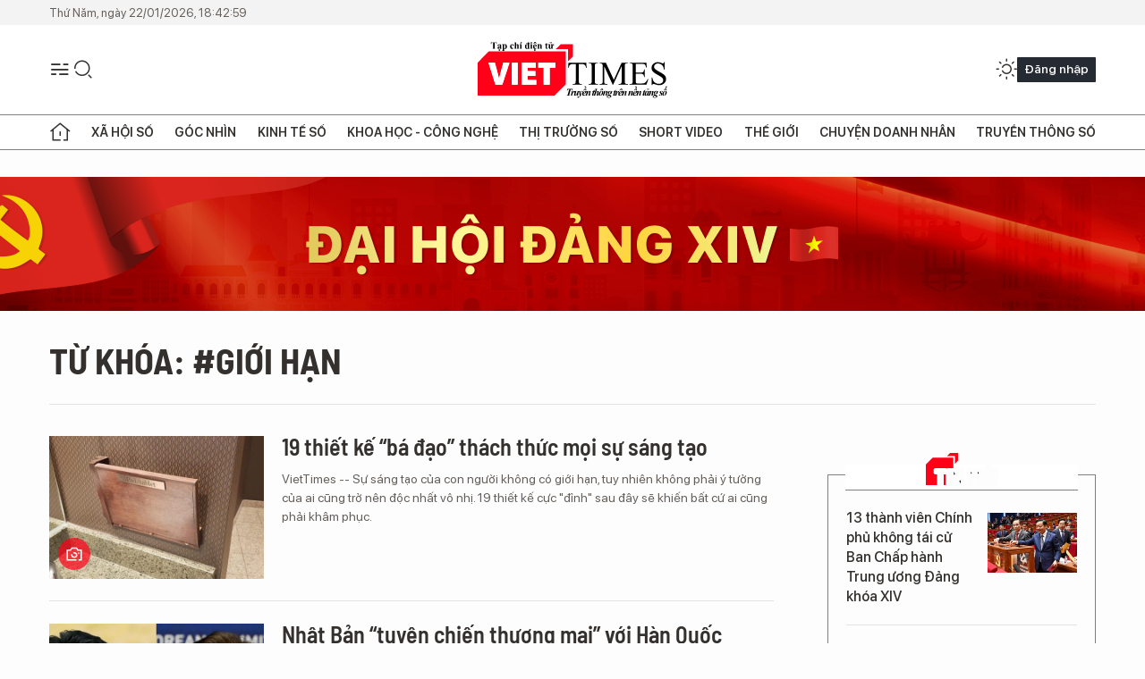

--- FILE ---
content_type: text/html;charset=utf-8
request_url: https://viettimes.vn/gioi-han-tag35703.html
body_size: 16601
content:
<!DOCTYPE html> <html lang="vi"> <head> <title>giới hạn | TẠP CHÍ ĐIỆN TỬ VIETTIMES</title> <meta name="description" content="Tin tức, hình ảnh, video clip MỚI NHẤT về giới hạn đang được dư luận quan tâm, cập nhật tin tuc gioi han 24h trong ngày tại TẠP CHÍ ĐIỆN TỬ VIETTIMES"/> <meta name="keywords" content="giới hạn, tin tuc gioi han, hinh anh gioi han, video clip gioi han"/> <meta name="news_keywords" content="giới hạn, tin tuc gioi han, hinh anh gioi han, video clip gioi han"/> <meta http-equiv="Content-Type" content="text/html; charset=utf-8" /> <meta http-equiv="X-UA-Compatible" content="IE=edge"/> <meta http-equiv="refresh" content="1800" /> <meta name="revisit-after" content="1 days" /> <meta name="viewport" content="width=device-width, initial-scale=1"> <meta http-equiv="content-language" content="vi" /> <meta name="format-detection" content="telephone=no"/> <meta name="format-detection" content="address=no"/> <meta name="apple-mobile-web-app-capable" content="yes"> <meta name="apple-mobile-web-app-status-bar-style" content="black"> <meta name="apple-mobile-web-app-title" content="TẠP CHÍ ĐIỆN TỬ VIETTIMES"/> <meta name="referrer" content="no-referrer-when-downgrade"/> <link rel="shortcut icon" href="https://cdn.viettimes.vn/assets/web/styles/img/favicon.ico" type="image/x-icon" /> <link rel="preconnect" href="https://cdn.viettimes.vn"/> <link rel="dns-prefetch" href="https://cdn.viettimes.vn"/> <link rel="dns-prefetch" href="//www.google-analytics.com" /> <link rel="dns-prefetch" href="//www.googletagmanager.com" /> <link rel="dns-prefetch" href="//stc.za.zaloapp.com" /> <link rel="dns-prefetch" href="//fonts.googleapis.com" /> <script> var cmsConfig = { domainDesktop: 'https://viettimes.vn', domainMobile: 'https://viettimes.vn', domainApi: 'https://api.viettimes.vn', domainStatic: 'https://cdn.viettimes.vn', domainLog: 'https://log.viettimes.vn', googleAnalytics: 'G-9VXR93J6QG', siteId: 0, pageType: 12, objectId: 35703, adsZone: 0, allowAds: true, adsLazy: true, antiAdblock: true, }; var USER_AGENT=window.navigator&&(window.navigator.userAgent||window.navigator.vendor)||window.opera||"",IS_MOBILE=/Android|webOS|iPhone|iPod|BlackBerry|Windows Phone|IEMobile|Mobile Safari|Opera Mini/i.test(USER_AGENT),IS_REDIRECT=!1;function setCookie(e,o,i){var n=new Date,i=(n.setTime(n.getTime()+24*i*60*60*1e3),"expires="+n.toUTCString());document.cookie=e+"="+o+"; "+i+";path=/;"}function getCookie(e){var o=document.cookie.indexOf(e+"="),i=o+e.length+1;return!o&&e!==document.cookie.substring(0,e.length)||-1===o?null:(-1===(e=document.cookie.indexOf(";",i))&&(e=document.cookie.length),unescape(document.cookie.substring(i,e)))}; </script> <meta name="author" content="TẠP CHÍ ĐIỆN TỬ VIETTIMES" /> <meta name="copyright" content="Copyright © 2026 by TẠP CHÍ ĐIỆN TỬ VIETTIMES" /> <meta name="RATING" content="GENERAL" /> <meta name="GENERATOR" content="TẠP CHÍ ĐIỆN TỬ VIETTIMES" /> <meta content="TẠP CHÍ ĐIỆN TỬ VIETTIMES" itemprop="sourceOrganization" name="source"/> <meta content="news" itemprop="genre" name="medium"/> <meta name="robots" content="noarchive, max-image-preview:large, index, follow" /> <meta name="GOOGLEBOT" content="noarchive, max-image-preview:large, index, follow" /> <link rel="canonical" href="https://viettimes.vn/tu-khoa/gioi-han-tag35703.html" /> <meta property="og:site_name" content="TẠP CHÍ ĐIỆN TỬ VIETTIMES"/> <meta property="og:rich_attachment" content="true"/> <meta property="og:type" content="website"/> <meta property="og:url" content="https://viettimes.vn/tu-khoa/gioi-han-tag35703.html"/> <meta property="og:image" content="https://cdn.viettimes.vn/assets/web/styles/img/logo_share.png"/> <meta property="og:image:width" content="1200"/> <meta property="og:image:height" content="630"/> <meta property="og:title" content="giới hạn"/> <meta property="og:description" content="Tin tức, hình ảnh, video clip MỚI NHẤT về giới hạn đang được dư luận quan tâm, cập nhật tin tuc gioi han 24h trong ngày tại TẠP CHÍ ĐIỆN TỬ VIETTIMES"/> <meta name="twitter:card" value="summary"/> <meta name="twitter:url" content="https://viettimes.vn/tu-khoa/gioi-han-tag35703.html"/> <meta name="twitter:title" content="giới hạn"/> <meta name="twitter:description" content="Tin tức, hình ảnh, video clip MỚI NHẤT về giới hạn đang được dư luận quan tâm, cập nhật tin tuc gioi han 24h trong ngày tại TẠP CHÍ ĐIỆN TỬ VIETTIMES"/> <meta name="twitter:image" content="https://cdn.viettimes.vn/assets/web/styles/img/logo_share.png"/> <meta name="twitter:site" content="@TẠP CHÍ ĐIỆN TỬ VIETTIMES"/> <meta name="twitter:creator" content="@TẠP CHÍ ĐIỆN TỬ VIETTIMES"/> <script type="application/ld+json"> { "@context": "http://schema.org", "@type": "Organization", "name": "TẠP CHÍ ĐIỆN TỬ VIETTIMES", "url": "https://viettimes.vn", "logo": "https://cdn.viettimes.vn/assets/web/styles/img/logo.png", "foundingDate": "2016", "founders": [ { "@type": "Person", "name": "Cơ quan của Hội Truyền thông số Việt Nam" } ], "address": [ { "@type": "PostalAddress", "streetAddress": "Hà Nội", "addressLocality": "Hà Nội City", "addressRegion": "Northeast", "postalCode": "100000", "addressCountry": "VNM" } ], "contactPoint": [ { "@type": "ContactPoint", "telephone": "+84-862-774-832", "contactType": "customer service" }, { "@type": "ContactPoint", "telephone": "+84-932-288-166", "contactType": "customer service" } ], "sameAs": [ "https://www.youtube.com/@TapchiVietTimes", "https://web.facebook.com/viettimes.vn/", "https://www.tiktok.com/@viettimes.vn?lang=vi-VN" ] } </script> <script type="application/ld+json"> { "@context" : "https://schema.org", "@type" : "WebSite", "name": "TẠP CHÍ ĐIỆN TỬ VIETTIMES", "url": "https://viettimes.vn", "alternateName" : "Tạp chí điện tử Viettimes, Cơ quan của Hội Truyền thông số Việt Nam", "potentialAction": { "@type": "SearchAction", "target": { "@type": "EntryPoint", "urlTemplate": "https:\/\/viettimes.vn/search/?q={search_term_string}" }, "query-input": "required name=search_term_string" } } </script> <script type="application/ld+json"> { "@context":"http://schema.org", "@type":"BreadcrumbList", "itemListElement":[ { "@type":"ListItem", "position":1, "item":{ "@id":"https://viettimes.vn/tu-khoa/gioi-han-tag35703.html", "name":"giới hạn" } } ] } </script> <link rel="preload" href="https://cdn.viettimes.vn/assets/web/styles/fonts/audio/icomoon.woff" as="font" type="font/woff" crossorigin=""> <link rel="preload" href="https://cdn.viettimes.vn/assets/web/styles/fonts/icomoon/icomoon-12-12-25.woff" as="font" type="font/woff" crossorigin=""> <link rel="preload" href="https://cdn.viettimes.vn/assets/web/styles/fonts/SFProDisplay/SFProDisplay-BlackItalic.woff2" as="font" type="font/woff2" crossorigin=""> <link rel="preload" href="https://cdn.viettimes.vn/assets/web/styles/fonts/SFProDisplay/SFProDisplay-Bold.woff2" as="font" type="font/woff2" crossorigin=""> <link rel="preload" href="https://cdn.viettimes.vn/assets/web/styles/fonts/SFProDisplay/SFProDisplay-Semibold.woff2" as="font" type="font/woff2" crossorigin=""> <link rel="preload" href="https://cdn.viettimes.vn/assets/web/styles/fonts/SFProDisplay/SFProDisplay-Medium.woff2" as="font" type="font/woff2" crossorigin=""> <link rel="preload" href="https://cdn.viettimes.vn/assets/web/styles/fonts/SFProDisplay/SFProDisplay-Regular.woff2" as="font" type="font/woff2" crossorigin=""> <link rel="preload" href="https://cdn.viettimes.vn/assets/web/styles/fonts/BSC/BarlowSemiCondensed-Bold.woff2" as="font" type="font/woff2" crossorigin=""> <link rel="preload" href="https://cdn.viettimes.vn/assets/web/styles/fonts/BSC/BarlowSemiCondensed-SemiBold.woff2" as="font" type="font/woff2" crossorigin=""> <link rel="preload" href="https://cdn.viettimes.vn/assets/web/styles/fonts/NotoSerif/NotoSerif-Bold.woff2" as="font" type="font/woff2" crossorigin=""> <link rel="preload" href="https://cdn.viettimes.vn/assets/web/styles/fonts/NotoSerif/NotoSerif-Medium.woff2" as="font" type="font/woff2" crossorigin=""> <link rel="preload" href="https://cdn.viettimes.vn/assets/web/styles/fonts/NotoSerif/NotoSerif-Regular.woff2" as="font" type="font/woff2" crossorigin=""> <link rel="preload" href="https://cdn.viettimes.vn/assets/web/styles/fonts/PoppinsZ/PoppinsZ-SemiBold.woff2" as="font" type="font/woff2" crossorigin=""> <link rel="preload" href="https://cdn.viettimes.vn/assets/web/styles/fonts/PoppinsZ/PoppinsZ-Medium.woff2" as="font" type="font/woff2" crossorigin=""> <link rel="preload" href="https://cdn.viettimes.vn/assets/web/styles/fonts/PoppinsZ/PoppinsZ-Regular.woff2" as="font" type="font/woff2" crossorigin=""> <link rel="preload" href="https://cdn.viettimes.vn/assets/web/styles/css/main.min-1.0.32.css" as="style"> <link rel="preload" href="https://cdn.viettimes.vn/assets/web/js/main.min-1.0.31.js" as="script"> <link id="cms-style" rel="stylesheet" href="https://cdn.viettimes.vn/assets/web/styles/css/main.min-1.0.32.css"> <script type="text/javascript"> var _metaOgUrl = 'https://viettimes.vn/tu-khoa/gioi-han-tag35703.html'; var page_title = document.title; var tracked_url = window.location.pathname + window.location.search + window.location.hash; </script> <script async="" src="https://www.googletagmanager.com/gtag/js?id=G-9VXR93J6QG"></script> <script> if(!IS_REDIRECT){ window.dataLayer = window.dataLayer || []; function gtag(){dataLayer.push(arguments);} gtag('js', new Date()); gtag('config', 'G-9VXR93J6QG'); } </script> </head> <body class="tag-page"> <div id="sdaWeb_SdaMasthead" class="rennab banner-top" data-platform="1" data-position="Web_SdaMasthead" style="display:none"> </div> <header class="site-header"> <div class="top-header"> <time class="time" id="today"></time> </div> <div class="grid"> <div class="menu-search"> <i class="ic-menu"></i> <div class="search"> <i class="ic-search"></i> <div class="search-form"> <div class="advance-search"> <input type="text" class="txtsearch" placeholder="Nhập từ khóa cần tìm"> <select id="dlMode" class="select-mode"> <option value="4" selected="">Tìm theo tiêu đề</option> <option value="5">Bài viết</option> <option value="2">Tác giả</option> </select> </div> <button type="button" class="btn btn_search" aria-label="Tìm kiếm"> <i class="ic-search"></i>Tìm kiếm </button> </div> </div> </div> <a class="logo" href="https://viettimes.vn" title="TẠP CHÍ ĐIỆN TỬ VIETTIMES">TẠP CHÍ ĐIỆN TỬ VIETTIMES</a> <div class="hdr-action"> <a href="javascript:void(0);" class="notification" title="Nhận thông báo"> <i class="ic-notification"></i> </a> <a href="javascript:void(0);" class="dark-mode" title="Chế độ tối"> <i class="ic-sun"></i> <i class="ic-moon"></i> </a> <div class="wrap-user user-profile"></div> </div> </div> <ul class="menu"> <li class="main"> <a href="/" class="menu-heading" title="Trang chủ"><i class="ic-home"></i></a> </li> <li class="main" data-id="175"> <a class="menu-heading" href="https://viettimes.vn/xa-hoi-so/" title="Xã hội số">Xã hội số</a> <div class="cate-news loading" data-zone="175"></div> </li> <li class="main" data-id="115"> <a class="menu-heading" href="https://viettimes.vn/goc-nhin-truyen-thong/" title="Góc nhìn">Góc nhìn</a> <div class="cate-news loading" data-zone="115"></div> </li> <li class="main" data-id="3"> <a class="menu-heading" href="https://viettimes.vn/kinh-te-so/" title="Kinh tế số">Kinh tế số</a> <div class="cate-news loading" data-zone="3"></div> </li> <li class="main" data-id="109"> <a class="menu-heading" href="https://viettimes.vn/khoa-hoc-cong-nghe/" title="Khoa học - Công nghệ ">Khoa học - Công nghệ </a> <div class="cate-news loading" data-zone="109"></div> </li> <li class="main" data-id="189"> <a class="menu-heading" href="https://viettimes.vn/thi-truong-so/" title="Thị trường số">Thị trường số</a> <div class="cate-news loading" data-zone="189"></div> </li> <li class="main" data-id="195"> <a class="menu-heading" href="https://viettimes.vn/short/" title="Short Video">Short Video</a> <div class="cate-news loading" data-zone="195"></div> </li> <li class="main" data-id="121"> <a class="menu-heading" href="https://viettimes.vn/the-gioi/" title="Thế giới">Thế giới</a> <div class="cate-news loading" data-zone="121"></div> </li> <li class="main" data-id="38"> <a class="menu-heading" href="https://viettimes.vn/doanh-nghiep-doanh-nhan/" title="Chuyện doanh nhân ">Chuyện doanh nhân </a> <div class="cate-news loading" data-zone="38"></div> </li> <li class="main" data-id="116"> <a class="menu-heading" href="https://viettimes.vn/vdca/" title="Truyền thông số">Truyền thông số</a> <div class="cate-news loading" data-zone="116"></div> </li> </ul> </header> <div class="big-menu-vertical"> <div class="hdr-action"> <i class="ic-close">close</i> <a href="#" class="notification"> <i class="ic-notification"></i> </a> <a href="#" class="dark-mode hidden"> <i class="ic-sun"></i> <i class="ic-moon"></i> </a> <a href="#" class="btn-modal" data-target="loginModal"> Đăng nhập </a> </div> <ul class="menu"> <li class="main"> <a href="/" class="menu-heading" title="Trang chủ"><i class="ic-home"></i>Trang chủ</a> </li> <li class="main"> <a class="menu-heading" href="https://viettimes.vn/xa-hoi-so/" title="Xã hội số">Xã hội số</a> <i class="ic-chevron-down"></i> <ul class="sub-menu"> <li class="main"> <a href="https://viettimes.vn/xa-hoi-su-kien/" title="Xã hội">Xã hội</a> </li> <li class="main"> <a href="https://viettimes.vn/phap-luat/" title="Pháp luật">Pháp luật</a> </li> <li class="main"> <a href="https://viettimes.vn/xa-hoi/y-te/" title="Y tế">Y tế</a> </li> </ul> </li> <li class="main"> <a class="menu-heading" href="https://viettimes.vn/goc-nhin-truyen-thong/" title="Góc nhìn">Góc nhìn</a> </li> <li class="main"> <a class="menu-heading" href="https://viettimes.vn/kinh-te-so/" title="Kinh tế số">Kinh tế số</a> <i class="ic-chevron-down"></i> <ul class="sub-menu"> <li class="main"> <a href="https://viettimes.vn/bat-dong-san/" title="Bất động sản">Bất động sản</a> </li> <li class="main"> <a href="https://viettimes.vn/kinh-te-du-lieu/du-lieu/" title="Dữ liệu">Dữ liệu</a> </li> <li class="main"> <a href="https://viettimes.vn/kinh-te-du-lieu/quan-tri/" title="Kinh Doanh">Kinh Doanh</a> </li> <li class="main"> <a href="https://viettimes.vn/chung-khoan/" title="Chứng khoán">Chứng khoán</a> </li> </ul> </li> <li class="main"> <a class="menu-heading" href="https://viettimes.vn/khoa-hoc-cong-nghe/" title="Khoa học - Công nghệ ">Khoa học - Công nghệ </a> <i class="ic-chevron-down"></i> <ul class="sub-menu"> <li class="main"> <a href="https://viettimes.vn/ai/" title="AI">AI</a> </li> <li class="main"> <a href="https://viettimes.vn/cong-nghe/chuyen-doi-so/" title="Chuyển đổi số">Chuyển đổi số</a> </li> <li class="main"> <a href="https://viettimes.vn/ha-tang-so/" title="Hạ tầng số">Hạ tầng số</a> </li> </ul> </li> <li class="main"> <a class="menu-heading" href="https://viettimes.vn/thi-truong-so/" title="Thị trường số">Thị trường số</a> <i class="ic-chevron-down"></i> <ul class="sub-menu"> <li class="main"> <a href="https://viettimes.vn/oto-xe-may/" title="Xe">Xe</a> </li> <li class="main"> <a href="https://viettimes.vn/san-pham-dich-vu/" title="Sản phẩm dịch vụ">Sản phẩm dịch vụ</a> </li> <li class="main"> <a href="https://viettimes.vn/tu-van-tieu-dung/" title="Tư vấn tiêu dùng">Tư vấn tiêu dùng</a> </li> </ul> </li> <li class="main"> <a class="menu-heading" href="https://viettimes.vn/the-gioi/" title="Thế giới">Thế giới</a> <i class="ic-chevron-down"></i> <ul class="sub-menu"> <li class="main"> <a href="https://viettimes.vn/chuyen-la/" title="Chuyện lạ">Chuyện lạ</a> </li> <li class="main"> <a href="https://viettimes.vn/the-gioi/phan-tich/" title="Phân tích">Phân tích</a> </li> <li class="main"> <a href="https://viettimes.vn/cong-nghe-moi/" title="Công nghệ mới">Công nghệ mới</a> </li> </ul> </li> <li class="main"> <a class="menu-heading" href="https://viettimes.vn/doanh-nghiep-doanh-nhan/" title="Chuyện doanh nhân ">Chuyện doanh nhân </a> </li> <li class="main"> <a class="menu-heading" href="https://viettimes.vn/vdca/" title="Truyền thông số">Truyền thông số</a> </li> <li class="main"> <a class="menu-heading" href="https://viettimes.vn/multimedia/" title="Viettimes Media">Viettimes Media</a> <i class="ic-chevron-down"></i> <ul class="sub-menu"> <li class="main"> <a href="https://viettimes.vn/anh/" title="Ảnh">Ảnh</a> </li> <li class="main"> <a href="https://viettimes.vn/video/" title="Video">Video</a> </li> <li class="main"> <a href="https://viettimes.vn/short/" title="Short Video">Short Video</a> </li> <li class="main"> <a href="https://viettimes.vn/emagazine/" title="Emagazine">Emagazine</a> </li> <li class="main"> <a href="https://viettimes.vn/infographic/" title="Infographic">Infographic</a> </li> </ul> </li> </ul> </div> <div class="site-body"> <div id="sdaWeb_SdaAfterMenu" class="rennab " data-platform="1" data-position="Web_SdaAfterMenu" style="display:none"> </div> <div class="container"> <div id="sdaWeb_SdaTop" class="rennab " data-platform="1" data-position="Web_SdaTop" style="display:none"> </div> <div class="breadcrumb"> <h2 class="main"> <a href="https://viettimes.vn/tu-khoa/gioi-han-tag35703.html" title="giới hạn">Từ khóa: #giới hạn</a> </h2> </div> <div class="col"> <div class="main-col content-col"> <div class="timeline content-list" data-source="tag-timeline-35703"> <article class="story" data-id="111063"> <figure class="story__thumb"> <a class="cms-link" href="https://viettimes.vn/19-thiet-ke-ba-dao-thach-thuc-moi-su-sang-tao-post111063.html" title="19 thiết kế “bá đạo” thách thức mọi sự sáng tạo"> <img class="lazyload" src="[data-uri]" data-src="https://cdn.viettimes.vn/images/[base64]/14478260imagecrop480x3021551907753728f4c7f42d8f15646705449484326_382019.jpg.webp" alt="Ảnh: BrightSide"> <noscript><img src="https://cdn.viettimes.vn/images/[base64]/14478260imagecrop480x3021551907753728f4c7f42d8f15646705449484326_382019.jpg.webp" alt="Ảnh: BrightSide" class="image-fallback"></noscript> </a> <i class="ic-type-photo"></i> </figure> <h2 class="story__heading" data-tracking="111063"> <a class="cms-link " href="https://viettimes.vn/19-thiet-ke-ba-dao-thach-thuc-moi-su-sang-tao-post111063.html" title="19 thiết kế “bá đạo” thách thức mọi sự sáng tạo"> 19 thiết kế “bá đạo” thách thức mọi sự sáng tạo </a> </h2> <div class="story__summary "> VietTimes -- Sự sáng tạo của con người không có giới hạn, tuy nhiên không phải ý tưởng của ai cũng trở nên độc nhất vô nhị. 19 thiết kế cực "đỉnh" sau đây sẽ khiến bất cứ ai cũng phải khâm phục. </div> </article> <article class="story" data-id="111030"> <figure class="story__thumb"> <a class="cms-link" href="https://viettimes.vn/nhat-ban-tuyen-chien-thuong-mai-voi-han-quoc-post111030.html" title="Nhật Bản “tuyên chiến thương mại” với Hàn Quốc"> <img class="lazyload" src="[data-uri]" data-src="https://cdn.viettimes.vn/images/4913bdda32fa4768cd86a5fd17b0758fad691177a6bc045df3486226e3db593906e7870838da7b845869d7d087cf01762c8a1236693beb64de0e09845ce24da7b3632953f4540ab661ffc7073b83fdc0/nhat_han__ft368804_282019.jpg.webp" alt="Căng thẳng giữa Nhật Bản và Hàn Quốc đã đẩy hai nước tới sát bờ vực một cuộc chiến thương mại (Ảnh: FT)"> <noscript><img src="https://cdn.viettimes.vn/images/4913bdda32fa4768cd86a5fd17b0758fad691177a6bc045df3486226e3db593906e7870838da7b845869d7d087cf01762c8a1236693beb64de0e09845ce24da7b3632953f4540ab661ffc7073b83fdc0/nhat_han__ft368804_282019.jpg.webp" alt="Căng thẳng giữa Nhật Bản và Hàn Quốc đã đẩy hai nước tới sát bờ vực một cuộc chiến thương mại (Ảnh: FT)" class="image-fallback"></noscript> </a> </figure> <h2 class="story__heading" data-tracking="111030"> <a class="cms-link " href="https://viettimes.vn/nhat-ban-tuyen-chien-thuong-mai-voi-han-quoc-post111030.html" title="Nhật Bản “tuyên chiến thương mại” với Hàn Quốc"> Nhật Bản “tuyên chiến thương mại” với Hàn Quốc </a> </h2> <div class="story__summary "> VietTimes -- Nhật Bản vừa tuyên bố loại bỏ Hàn Quốc ra khỏi danh sách các nước được hưởng ưu đãi trong quá trình xuất khẩu, làm gia tăng tranh chấp thương mại giữa hai nước và đe dọa chuỗi cung ứng toàn cầu đối với mặt hàng smartphone và trang thiết bị điện tử. </div> </article> <article class="story" data-id="110801"> <figure class="story__thumb"> <a class="cms-link" href="https://viettimes.vn/toc-do-tieu-thu-tai-nguyen-chenh-lech-lon-giua-cac-nuoc-post110801.html" title="Tốc độ tiêu thụ tài nguyên chênh lệch lớn giữa các nước"> <img class="lazyload" src="[data-uri]" data-src="https://cdn.viettimes.vn/images/4913bdda32fa4768cd86a5fd17b0758f857c0d92d32bafcc5ea175a556b958813ba147bfad508562e1ea7a34671abf9cc236d057c5f7ec7eefd1152703c18242479d3bc28e8259627ef70183dd41fa82/522ce96482246b7a3235_TQLH.jpg.webp" alt="Ảnh minh họa"> <noscript><img src="https://cdn.viettimes.vn/images/4913bdda32fa4768cd86a5fd17b0758f857c0d92d32bafcc5ea175a556b958813ba147bfad508562e1ea7a34671abf9cc236d057c5f7ec7eefd1152703c18242479d3bc28e8259627ef70183dd41fa82/522ce96482246b7a3235_TQLH.jpg.webp" alt="Ảnh minh họa" class="image-fallback"></noscript> </a> </figure> <h2 class="story__heading" data-tracking="110801"> <a class="cms-link " href="https://viettimes.vn/toc-do-tieu-thu-tai-nguyen-chenh-lech-lon-giua-cac-nuoc-post110801.html" title="Tốc độ tiêu thụ tài nguyên chênh lệch lớn giữa các nước"> Tốc độ tiêu thụ tài nguyên chênh lệch lớn giữa các nước </a> </h2> <div class="story__summary "> Ngày Trái Đất vượt giới hạn năm 2019 là ngày 29/7. Tuy nhiên, ngày này sẽ khác nhau nếu nhân loại tiêu thụ tài nguyên với tốc độ mà người dân các quốc gia dưới đây tiêu thụ. </div> </article> <article class="story" data-id="107856"> <figure class="story__thumb"> <a class="cms-link" href="https://viettimes.vn/20-cong-trinh-kien-truc-tren-the-gioi-ky-la-den-kho-tin-post107856.html" title="20 công trình kiến trúc trên thế giới kỳ lạ đến khó tin"> <img class="lazyload" src="[data-uri]" data-src="https://cdn.viettimes.vn/images/4913bdda32fa4768cd86a5fd17b0758fee524681b019582dcccc67118b5f8764f7f7b3ce0869d90ce6b3483473035c6693f7f370c95d773dc48b1023c87ffa4250e17cd06530fc8aa900beccae3c05ff/image_7111208_2062019.png.webp" alt="Ảnh: BrightSide"> <noscript><img src="https://cdn.viettimes.vn/images/4913bdda32fa4768cd86a5fd17b0758fee524681b019582dcccc67118b5f8764f7f7b3ce0869d90ce6b3483473035c6693f7f370c95d773dc48b1023c87ffa4250e17cd06530fc8aa900beccae3c05ff/image_7111208_2062019.png.webp" alt="Ảnh: BrightSide" class="image-fallback"></noscript> </a> <i class="ic-type-photo"></i> </figure> <h2 class="story__heading" data-tracking="107856"> <a class="cms-link " href="https://viettimes.vn/20-cong-trinh-kien-truc-tren-the-gioi-ky-la-den-kho-tin-post107856.html" title="20 công trình kiến trúc trên thế giới kỳ lạ đến khó tin"> 20 công trình kiến trúc trên thế giới kỳ lạ đến khó tin </a> </h2> <div class="story__summary "> VietTimes -- Sự sáng tạo của con người dường như không có giới hạn, từ việc tạo ra ảo ảnh quang học khổng lồ đến việc thiết kế những tòa nhà thách thức mọi giới hạn của thị giác. Sau đây là 20 công trình "mãn nhãn" khiến mọi người không khỏi kinh ngạc. </div> </article> <div id="sdaWeb_SdaNative1" class="rennab " data-platform="1" data-position="Web_SdaNative1" style="display:none"> </div> <article class="story" data-id="107226"> <figure class="story__thumb"> <a class="cms-link" href="https://viettimes.vn/oneplus-7-pro-sap-tung-ra-phien-ban-gioi-han-post107226.html" title="OnePlus 7 Pro sắp tung ra “phiên bản giới hạn“"> <img class="lazyload" src="[data-uri]" data-src="https://cdn.viettimes.vn/images/[base64]/oneplus_7_pro_limited_edition_is_now_available_dfaj616849_1262019.png.webp" alt="Ảnh minh họa"> <noscript><img src="https://cdn.viettimes.vn/images/[base64]/oneplus_7_pro_limited_edition_is_now_available_dfaj616849_1262019.png.webp" alt="Ảnh minh họa" class="image-fallback"></noscript> </a> </figure> <h2 class="story__heading" data-tracking="107226"> <a class="cms-link " href="https://viettimes.vn/oneplus-7-pro-sap-tung-ra-phien-ban-gioi-han-post107226.html" title="OnePlus 7 Pro sắp tung ra “phiên bản giới hạn“"> OnePlus 7 Pro sắp tung ra “phiên bản giới hạn“ </a> </h2> <div class="story__summary "> OnePlus 7 Pro hiện đã có sẵn phiên bản giới hạn màu vàng hạnh nhân “Almond Joy”. </div> </article> <article class="story" data-id="106243"> <figure class="story__thumb"> <a class="cms-link" href="https://viettimes.vn/apple-tang-gioi-han-ung-dung-tai-bang-3g4g-len-200mb-post106243.html" title="Apple tăng giới hạn ứng dụng tải bằng 3G/4G lên 200MB"> <img class="lazyload" src="[data-uri]" data-src="https://cdn.viettimes.vn/images/4913bdda32fa4768cd86a5fd17b0758f0274652ab6392c5f2b1242b52f348e7643596a3978d0b2585a9a57a26b7f725f2612b935733e3512f8175942bd7189de479d3bc28e8259627ef70183dd41fa82/19461845669755_162019.jpg.webp" alt="Ảnh minh họa"> <noscript><img src="https://cdn.viettimes.vn/images/4913bdda32fa4768cd86a5fd17b0758f0274652ab6392c5f2b1242b52f348e7643596a3978d0b2585a9a57a26b7f725f2612b935733e3512f8175942bd7189de479d3bc28e8259627ef70183dd41fa82/19461845669755_162019.jpg.webp" alt="Ảnh minh họa" class="image-fallback"></noscript> </a> </figure> <h2 class="story__heading" data-tracking="106243"> <a class="cms-link " href="https://viettimes.vn/apple-tang-gioi-han-ung-dung-tai-bang-3g4g-len-200mb-post106243.html" title="Apple tăng giới hạn ứng dụng tải bằng 3G/4G lên 200MB"> Apple tăng giới hạn ứng dụng tải bằng 3G/4G lên 200MB </a> </h2> <div class="story__summary "> Trước đó, Apple giới hạn người dùng iOS với mạng 3G/4G chỉ được tải về ứng dụng nhỏ hơn 150MB. </div> </article> <article class="story" data-id="103095"> <figure class="story__thumb"> <a class="cms-link" href="https://viettimes.vn/tham-quan-noi-mark-zuckerberg-da-nghi-ra-facebook-post103095.html" title="Tham quan nơi Mark Zuckerberg đã &#39;nghĩ ra&#39; Facebook"> <img class="lazyload" src="[data-uri]" data-src="https://cdn.viettimes.vn/images/4913bdda32fa4768cd86a5fd17b0758f857c0d92d32bafcc5ea175a556b9588172554b14584286fb9cd03a5fad43a6cf1e8cc1609f626ad5c90914a6bed002fa479d3bc28e8259627ef70183dd41fa82/574cb9345a75b32bea64_LHKA.jpg.webp" alt="Ảnh minh họa"> <noscript><img src="https://cdn.viettimes.vn/images/4913bdda32fa4768cd86a5fd17b0758f857c0d92d32bafcc5ea175a556b9588172554b14584286fb9cd03a5fad43a6cf1e8cc1609f626ad5c90914a6bed002fa479d3bc28e8259627ef70183dd41fa82/574cb9345a75b32bea64_LHKA.jpg.webp" alt="Ảnh minh họa" class="image-fallback"></noscript> </a> </figure> <h2 class="story__heading" data-tracking="103095"> <a class="cms-link " href="https://viettimes.vn/tham-quan-noi-mark-zuckerberg-da-nghi-ra-facebook-post103095.html" title="Tham quan nơi Mark Zuckerberg đã &#39;nghĩ ra&#39; Facebook"> Tham quan nơi Mark Zuckerberg đã 'nghĩ ra' Facebook </a> </h2> <div class="story__summary "> Năm 2004, Mark Zuckerberg cùng các cộng sự chuyển đến ở tại căn biệt thự 5 phòng ngủ tại Palo Alto, California. Tại đây, họ đã sáng lập ra Facebook. </div> </article> <article class="story" data-id="103079"> <figure class="story__thumb"> <a class="cms-link" href="https://viettimes.vn/ca-phe-of-co-nen-thay-the-xe-may-bang-xe-dien-post103079.html" title="Cà phê OF: Có nên thay thế xe máy bằng xe điện?"> <img class="lazyload" src="[data-uri]" data-src="https://cdn.viettimes.vn/images/4913bdda32fa4768cd86a5fd17b0758f857c0d92d32bafcc5ea175a556b9588153fad574099f990e6a6c164ee20ccace1aed059a1fc82d921477a3219935052b479d3bc28e8259627ef70183dd41fa82/4c10d79334d2dd8c84c3_VEKP.jpg.webp" alt="Ảnh minh họa"> <noscript><img src="https://cdn.viettimes.vn/images/4913bdda32fa4768cd86a5fd17b0758f857c0d92d32bafcc5ea175a556b9588153fad574099f990e6a6c164ee20ccace1aed059a1fc82d921477a3219935052b479d3bc28e8259627ef70183dd41fa82/4c10d79334d2dd8c84c3_VEKP.jpg.webp" alt="Ảnh minh họa" class="image-fallback"></noscript> </a> </figure> <h2 class="story__heading" data-tracking="103079"> <a class="cms-link " href="https://viettimes.vn/ca-phe-of-co-nen-thay-the-xe-may-bang-xe-dien-post103079.html" title="Cà phê OF: Có nên thay thế xe máy bằng xe điện?"> Cà phê OF: Có nên thay thế xe máy bằng xe điện? </a> </h2> <div class="story__summary "> Nếu quản lý tốt, trong ngắn hạn việc thay thế xe máy bằng xe đạp điện, xe máy điện có thể sẽ tốt hơn cho môi trường nhưng không giúp ích gì trong việc giảm ùn tắc. </div> </article> <article class="story" data-id="103005"> <figure class="story__thumb"> <a class="cms-link" href="https://viettimes.vn/7-dau-hieu-canh-bao-khach-san-ban-dinh-dat-se-rat-te-post103005.html" title="7 dấu hiệu cảnh báo khách sạn bạn định đặt sẽ rất tệ"> <img class="lazyload" src="[data-uri]" data-src="https://cdn.viettimes.vn/images/4913bdda32fa4768cd86a5fd17b0758f857c0d92d32bafcc5ea175a556b958811ec2bd9bec2ce263ae014c7eeb2ee3c81ad236a839bbf4620813a910462cdebe479d3bc28e8259627ef70183dd41fa82/8b4a5c74be35576b0e24_FZJZ.jpg.webp" alt="Ảnh minh họa"> <noscript><img src="https://cdn.viettimes.vn/images/4913bdda32fa4768cd86a5fd17b0758f857c0d92d32bafcc5ea175a556b958811ec2bd9bec2ce263ae014c7eeb2ee3c81ad236a839bbf4620813a910462cdebe479d3bc28e8259627ef70183dd41fa82/8b4a5c74be35576b0e24_FZJZ.jpg.webp" alt="Ảnh minh họa" class="image-fallback"></noscript> </a> </figure> <h2 class="story__heading" data-tracking="103005"> <a class="cms-link " href="https://viettimes.vn/7-dau-hieu-canh-bao-khach-san-ban-dinh-dat-se-rat-te-post103005.html" title="7 dấu hiệu cảnh báo khách sạn bạn định đặt sẽ rất tệ"> 7 dấu hiệu cảnh báo khách sạn bạn định đặt sẽ rất tệ </a> </h2> <div class="story__summary "> Trước khi quyết định đặt khách sạn cho kỳ nghỉ, bạn nên chú ý tới những dấu hiệu cảnh báo để tránh gặp phải tình trạng 'rước bực vào người'. </div> </article> <article class="story" data-id="101679"> <figure class="story__thumb"> <a class="cms-link" href="https://viettimes.vn/mark-zuckerberg-internet-can-luat-le-moi-post101679.html" title="Mark Zuckerberg: &#39;Internet cần luật lệ mới&#39;"> <img class="lazyload" src="[data-uri]" data-src="https://cdn.viettimes.vn/images/4913bdda32fa4768cd86a5fd17b0758f857c0d92d32bafcc5ea175a556b9588152c4980a1e2968a725a7bbac9f6b68bc3837e70621a7d3eecfc3fd701f991193479d3bc28e8259627ef70183dd41fa82/8b9ee6f00bb1e2efbba0_STAR.jpg.webp" alt="Ảnh minh họa"> <noscript><img src="https://cdn.viettimes.vn/images/4913bdda32fa4768cd86a5fd17b0758f857c0d92d32bafcc5ea175a556b9588152c4980a1e2968a725a7bbac9f6b68bc3837e70621a7d3eecfc3fd701f991193479d3bc28e8259627ef70183dd41fa82/8b9ee6f00bb1e2efbba0_STAR.jpg.webp" alt="Ảnh minh họa" class="image-fallback"></noscript> </a> </figure> <h2 class="story__heading" data-tracking="101679"> <a class="cms-link " href="https://viettimes.vn/mark-zuckerberg-internet-can-luat-le-moi-post101679.html" title="Mark Zuckerberg: &#39;Internet cần luật lệ mới&#39;"> Mark Zuckerberg: 'Internet cần luật lệ mới' </a> </h2> <div class="story__summary "> Theo ông Mark Zuckerberg, chúng ta cần cập nhật luật pháp, cải thiện 4 vấn đề để thay đổi Internet. </div> </article> <article class="story" data-id="100398"> <figure class="story__thumb"> <a class="cms-link" href="https://viettimes.vn/flickr-trien-khai-an-tu-cho-hang-trieu-buc-anh-ke-tu-hom-nay-post100398.html" title="Flickr triển khai &#39;án tử&#39; cho hàng triệu bức ảnh kể từ hôm nay"> <img class="lazyload" src="[data-uri]" data-src="https://cdn.viettimes.vn/images/4913bdda32fa4768cd86a5fd17b0758f857c0d92d32bafcc5ea175a556b95881034470cc0555f682f6e33dd7593e1062232c892bbfb0e458b875e340ce48ee56479d3bc28e8259627ef70183dd41fa82/0865df8b25cacc9495db_QEQB.jpg.webp" alt="Ảnh minh họa"> <noscript><img src="https://cdn.viettimes.vn/images/4913bdda32fa4768cd86a5fd17b0758f857c0d92d32bafcc5ea175a556b95881034470cc0555f682f6e33dd7593e1062232c892bbfb0e458b875e340ce48ee56479d3bc28e8259627ef70183dd41fa82/0865df8b25cacc9495db_QEQB.jpg.webp" alt="Ảnh minh họa" class="image-fallback"></noscript> </a> </figure> <h2 class="story__heading" data-tracking="100398"> <a class="cms-link " href="https://viettimes.vn/flickr-trien-khai-an-tu-cho-hang-trieu-buc-anh-ke-tu-hom-nay-post100398.html" title="Flickr triển khai &#39;án tử&#39; cho hàng triệu bức ảnh kể từ hôm nay"> Flickr triển khai 'án tử' cho hàng triệu bức ảnh kể từ hôm nay </a> </h2> <div class="story__summary "> Trong ngày 12/3, trang web lưu trữ ảnh Flickr sẽ bắt đầu giới hạn chỉ còn 10GB ảnh hoặc 1.000 ảnh trong tài khoản miễn phí đồng nghĩa với việc hàng triệu tấm ảnh vượt quá dung lượng sẽ bị xóa sạch. </div> </article> <article class="story" data-id="100345"> <figure class="story__thumb"> <a class="cms-link" href="https://viettimes.vn/anh-bat-dau-thu-nghiem-the-ngan-hang-tich-hop-van-tay-post100345.html" title="Anh bắt đầu thử nghiệm thẻ ngân hàng tích hợp vân tay"> <img class="lazyload" src="[data-uri]" data-src="https://cdn.viettimes.vn/images/4913bdda32fa4768cd86a5fd17b0758f857c0d92d32bafcc5ea175a556b95881f4dc5889bc45daea74512b27000c8cd780c9cef7d0ba8e2cc604643e631fe64f479d3bc28e8259627ef70183dd41fa82/2fa14fe7b6a65ff806b7_KBLD.jpg.webp" alt="Ảnh minh họa"> <noscript><img src="https://cdn.viettimes.vn/images/4913bdda32fa4768cd86a5fd17b0758f857c0d92d32bafcc5ea175a556b95881f4dc5889bc45daea74512b27000c8cd780c9cef7d0ba8e2cc604643e631fe64f479d3bc28e8259627ef70183dd41fa82/2fa14fe7b6a65ff806b7_KBLD.jpg.webp" alt="Ảnh minh họa" class="image-fallback"></noscript> </a> </figure> <h2 class="story__heading" data-tracking="100345"> <a class="cms-link " href="https://viettimes.vn/anh-bat-dau-thu-nghiem-the-ngan-hang-tich-hop-van-tay-post100345.html" title="Anh bắt đầu thử nghiệm thẻ ngân hàng tích hợp vân tay"> Anh bắt đầu thử nghiệm thẻ ngân hàng tích hợp vân tay </a> </h2> <div class="story__summary "> Ngân hàng Natwest của Anh đang thử nghiệm sử dụng thẻ thanh toán NFC mới tích hợp công nghệ quét vân tay. </div> </article> <article class="story" data-id="98707"> <figure class="story__thumb"> <a class="cms-link" href="https://viettimes.vn/flickr-gia-han-xoa-thu-vien-anh-nguoi-dung-mien-phi-post98707.html" title="Flickr gia hạn xóa thư viện ảnh người dùng miễn phí"> <img class="lazyload" src="[data-uri]" data-src="https://cdn.viettimes.vn/images/4913bdda32fa4768cd86a5fd17b0758f857c0d92d32bafcc5ea175a556b95881a49661be594ae5dfdead59e944c2b5ab9929bbc0f5d17acbeb9f15720d7e2c54479d3bc28e8259627ef70183dd41fa82/16e42cc6bf8756d90f96_OWEG.jpg.webp" alt="Ảnh minh họa"> <noscript><img src="https://cdn.viettimes.vn/images/4913bdda32fa4768cd86a5fd17b0758f857c0d92d32bafcc5ea175a556b95881a49661be594ae5dfdead59e944c2b5ab9929bbc0f5d17acbeb9f15720d7e2c54479d3bc28e8259627ef70183dd41fa82/16e42cc6bf8756d90f96_OWEG.jpg.webp" alt="Ảnh minh họa" class="image-fallback"></noscript> </a> </figure> <h2 class="story__heading" data-tracking="98707"> <a class="cms-link " href="https://viettimes.vn/flickr-gia-han-xoa-thu-vien-anh-nguoi-dung-mien-phi-post98707.html" title="Flickr gia hạn xóa thư viện ảnh người dùng miễn phí"> Flickr gia hạn xóa thư viện ảnh người dùng miễn phí </a> </h2> <div class="story__summary "> Hồi năm ngoái, Flickr đã thông báo chính sách dịch vụ mới, theo đó yêu cầu người dùng buộc phải chi 50 USD để mua gói Pro, hoặc chỉ được phép giới hạn lưu 1.000 hình ảnh. </div> </article> <div id="sdaWeb_SdaNative2" class="rennab " data-platform="1" data-position="Web_SdaNative2" style="display:none"> </div> <article class="story" data-id="97710"> <figure class="story__thumb"> <a class="cms-link" href="https://viettimes.vn/han-che-lan-truyen-tin-gia-whatsapp-gioi-han-so-lan-truyen-tin-cua-nguoi-dung-post97710.html" title="Hạn chế lan truyền tin giả, WhatsApp giới hạn số lần truyền tin của người dùng"> <img class="lazyload" src="[data-uri]" data-src="https://cdn.viettimes.vn/images/4913bdda32fa4768cd86a5fd17b0758f857c0d92d32bafcc5ea175a556b95881008d3a50b3511a3ff6da3af056304c138c8f50dd50e275d6c71174abe57b25cc479d3bc28e8259627ef70183dd41fa82/3da4f68f52cebb90e2df_HVUL.jpg.webp" alt="Ảnh minh họa"> <noscript><img src="https://cdn.viettimes.vn/images/4913bdda32fa4768cd86a5fd17b0758f857c0d92d32bafcc5ea175a556b95881008d3a50b3511a3ff6da3af056304c138c8f50dd50e275d6c71174abe57b25cc479d3bc28e8259627ef70183dd41fa82/3da4f68f52cebb90e2df_HVUL.jpg.webp" alt="Ảnh minh họa" class="image-fallback"></noscript> </a> </figure> <h2 class="story__heading" data-tracking="97710"> <a class="cms-link " href="https://viettimes.vn/han-che-lan-truyen-tin-gia-whatsapp-gioi-han-so-lan-truyen-tin-cua-nguoi-dung-post97710.html" title="Hạn chế lan truyền tin giả, WhatsApp giới hạn số lần truyền tin của người dùng"> Hạn chế lan truyền tin giả, WhatsApp giới hạn số lần truyền tin của người dùng </a> </h2> <div class="story__summary "> Người dùng WhatsApp sẽ chỉ có thể chuyển tiếp tin nhắn nhiều nhất là 5 lần, công ty nền tảng nhắn tin WhatsApp thuộc sở hữu của Facebook thông báo. </div> </article> <article class="story" data-id="97062"> <figure class="story__thumb"> <a class="cms-link" href="https://viettimes.vn/7-cai-dat-nen-lam-tren-iphone-cua-con-de-de-be-quan-ly-post97062.html" title="7 cài đặt nên làm trên iPhone của con để dễ bề quản lý"> <img class="lazyload" src="[data-uri]" data-src="https://cdn.viettimes.vn/images/4913bdda32fa4768cd86a5fd17b0758f857c0d92d32bafcc5ea175a556b958812f5e8ac8b65762c0b54cfa8ea1f7d2f060eab9a988d25053517659c8d09b02ca479d3bc28e8259627ef70183dd41fa82/4c4e15c5a3844ada1395_WKCW.jpg.webp" alt="Ảnh minh họa"> <noscript><img src="https://cdn.viettimes.vn/images/4913bdda32fa4768cd86a5fd17b0758f857c0d92d32bafcc5ea175a556b958812f5e8ac8b65762c0b54cfa8ea1f7d2f060eab9a988d25053517659c8d09b02ca479d3bc28e8259627ef70183dd41fa82/4c4e15c5a3844ada1395_WKCW.jpg.webp" alt="Ảnh minh họa" class="image-fallback"></noscript> </a> </figure> <h2 class="story__heading" data-tracking="97062"> <a class="cms-link " href="https://viettimes.vn/7-cai-dat-nen-lam-tren-iphone-cua-con-de-de-be-quan-ly-post97062.html" title="7 cài đặt nên làm trên iPhone của con để dễ bề quản lý"> 7 cài đặt nên làm trên iPhone của con để dễ bề quản lý </a> </h2> <div class="story__summary "> Nếu lo lắng con dùng iPhone quá nhiều hay xem nội dung không phù hợp, cha mẹ có thể ngăn chặn thông qua các thiết lập dưới đây. </div> </article> <article class="story" data-id="94118"> <figure class="story__thumb"> <a class="cms-link" href="https://viettimes.vn/facebook-trien-khai-tinh-nang-giup-cai-nghien-facebook-post94118.html" title="Facebook triển khai tính năng giúp… cai nghiện Facebook"> <img class="lazyload" src="[data-uri]" data-src="https://cdn.viettimes.vn/images/4913bdda32fa4768cd86a5fd17b0758f415f0c899fc8d0cf85a71fda9e558a156a7cdf10e07eb547da7c8c5e630e85e59b8fa9c6cf8756b974fefc6d48bd995c/FB_MBRT.jpg.webp" alt="Your Time on Facebook sẽ giúp người dùng quản lý thời gian tốt hơn. ẢNH: FACEBOOK"> <noscript><img src="https://cdn.viettimes.vn/images/4913bdda32fa4768cd86a5fd17b0758f415f0c899fc8d0cf85a71fda9e558a156a7cdf10e07eb547da7c8c5e630e85e59b8fa9c6cf8756b974fefc6d48bd995c/FB_MBRT.jpg.webp" alt="Your Time on Facebook sẽ giúp người dùng quản lý thời gian tốt hơn. ẢNH: FACEBOOK" class="image-fallback"></noscript> </a> </figure> <h2 class="story__heading" data-tracking="94118"> <a class="cms-link " href="https://viettimes.vn/facebook-trien-khai-tinh-nang-giup-cai-nghien-facebook-post94118.html" title="Facebook triển khai tính năng giúp… cai nghiện Facebook"> Facebook triển khai tính năng giúp… cai nghiện Facebook </a> </h2> <div class="story__summary "> Theo Neowin, tính năng mang tên Your Time on Facebook này được Facebook bắt đầu nêu ra cách đây 3 tháng nhằm mục đích giúp người dùng chủ động hơn trong việc kiểm soát thời gian mà mình sử dụng Facebook hằng ngày. </div> </article> <article class="story" data-id="83508"> <figure class="story__thumb"> <a class="cms-link" href="https://viettimes.vn/ngam-triumph-bobber-black-2018-ban-den-mo-tai-ha-noi-post83508.html" title="Ngắm Triumph Bobber black 2018 bản đen mờ tại Hà Nội"> <img class="lazyload" src="[data-uri]" data-src="https://cdn.viettimes.vn/images/4913bdda32fa4768cd86a5fd17b0758f9d9df4eeda711688b13a9769f239d12b7b758431731b15b08a9d1f02d5dffdffa47964057974ab8a65fdffed57e21087/1087274_QCOI.jpg.webp" alt="Ảnh minh họa"> <noscript><img src="https://cdn.viettimes.vn/images/4913bdda32fa4768cd86a5fd17b0758f9d9df4eeda711688b13a9769f239d12b7b758431731b15b08a9d1f02d5dffdffa47964057974ab8a65fdffed57e21087/1087274_QCOI.jpg.webp" alt="Ảnh minh họa" class="image-fallback"></noscript> </a> </figure> <h2 class="story__heading" data-tracking="83508"> <a class="cms-link " href="https://viettimes.vn/ngam-triumph-bobber-black-2018-ban-den-mo-tai-ha-noi-post83508.html" title="Ngắm Triumph Bobber black 2018 bản đen mờ tại Hà Nội"> Ngắm Triumph Bobber black 2018 bản đen mờ tại Hà Nội </a> </h2> <div class="story__summary "> Triumph Bobber Black 2018 trong bài viết nổi bật với nước sơn đen mờ, đi kèm nhiều trang bị đắt giá, hơn hẳn bản thường. </div> </article> <article class="story" data-id="82802"> <figure class="story__thumb"> <a class="cms-link" href="https://viettimes.vn/5-cach-giup-tim-thay-iphone-bi-that-lac-post82802.html" title="5 cách giúp tìm thấy iPhone bị thất lạc"> <img class="lazyload" src="[data-uri]" data-src="https://cdn.viettimes.vn/images/4913bdda32fa4768cd86a5fd17b0758f9d9df4eeda711688b13a9769f239d12bd2ec3119cbccb01fb94ad095c035fe1e3b34facbdff92302300c9992ef14bc04/147750_NVGB.jpg.webp" alt="Ảnh minh họa"> <noscript><img src="https://cdn.viettimes.vn/images/4913bdda32fa4768cd86a5fd17b0758f9d9df4eeda711688b13a9769f239d12bd2ec3119cbccb01fb94ad095c035fe1e3b34facbdff92302300c9992ef14bc04/147750_NVGB.jpg.webp" alt="Ảnh minh họa" class="image-fallback"></noscript> </a> </figure> <h2 class="story__heading" data-tracking="82802"> <a class="cms-link " href="https://viettimes.vn/5-cach-giup-tim-thay-iphone-bi-that-lac-post82802.html" title="5 cách giúp tìm thấy iPhone bị thất lạc"> 5 cách giúp tìm thấy iPhone bị thất lạc </a> </h2> <div class="story__summary "> Nếu bạn tình cờ bị mất (thất lạc) chiếc iPhone, những mẹo này sẽ giúp bạn không chỉ bảo vệ dữ liệu cá nhân mà còn giúp tìm thấy điện thoại của mình. </div> </article> <article class="story" data-id="82374"> <figure class="story__thumb"> <a class="cms-link" href="https://viettimes.vn/cach-gioi-han-thoi-gian-su-dung-iphone-cho-tre-em-post82374.html" title="Cách giới hạn thời gian sử dụng iPhone cho trẻ em"> <img class="lazyload" src="[data-uri]" data-src="https://cdn.viettimes.vn/images/4913bdda32fa4768cd86a5fd17b0758f9d9df4eeda711688b13a9769f239d12bfa0acaa9aaff30fa9b2d765dffac7f298bdb30f38676c0822d40f945c1dbec6b/6170885_HXFW.jpg.webp" alt="Ảnh minh họa"> <noscript><img src="https://cdn.viettimes.vn/images/4913bdda32fa4768cd86a5fd17b0758f9d9df4eeda711688b13a9769f239d12bfa0acaa9aaff30fa9b2d765dffac7f298bdb30f38676c0822d40f945c1dbec6b/6170885_HXFW.jpg.webp" alt="Ảnh minh họa" class="image-fallback"></noscript> </a> </figure> <h2 class="story__heading" data-tracking="82374"> <a class="cms-link " href="https://viettimes.vn/cach-gioi-han-thoi-gian-su-dung-iphone-cho-tre-em-post82374.html" title="Cách giới hạn thời gian sử dụng iPhone cho trẻ em"> Cách giới hạn thời gian sử dụng iPhone cho trẻ em </a> </h2> <div class="story__summary "> Nhiều người thường có thói quen đưa smartphone, tablet cho con trẻ để chúng ngồi yên và rảnh tay làm việc khác. Tuy nhiên, việc này có thể khiến trẻ bị nghiện và ảnh hưởng đến sức khỏe. </div> </article> <article class="story" data-id="81559"> <figure class="story__thumb"> <a class="cms-link" href="https://viettimes.vn/lam-sao-han-che-thoi-gian-con-choi-may-tinh-post81559.html" title="Làm sao hạn chế thời gian con chơi máy tính?"> <img class="lazyload" src="[data-uri]" data-src="https://cdn.viettimes.vn/images/4913bdda32fa4768cd86a5fd17b0758f9d9df4eeda711688b13a9769f239d12ba1873a7d83c15bb3aeae0b921f9a48ac3b34facbdff92302300c9992ef14bc04/255225_DNQV.jpg.webp" alt="Ảnh minh họa"> <noscript><img src="https://cdn.viettimes.vn/images/4913bdda32fa4768cd86a5fd17b0758f9d9df4eeda711688b13a9769f239d12ba1873a7d83c15bb3aeae0b921f9a48ac3b34facbdff92302300c9992ef14bc04/255225_DNQV.jpg.webp" alt="Ảnh minh họa" class="image-fallback"></noscript> </a> </figure> <h2 class="story__heading" data-tracking="81559"> <a class="cms-link " href="https://viettimes.vn/lam-sao-han-che-thoi-gian-con-choi-may-tinh-post81559.html" title="Làm sao hạn chế thời gian con chơi máy tính?"> Làm sao hạn chế thời gian con chơi máy tính? </a> </h2> <div class="story__summary "> Việc giới hạn thời gian sử dụng máy tính sẽ giúp con bạn hạn chế được phần nào việc sử dụng máy tính. </div> </article> </div> <button type="button" class="view-more control__loadmore" data-page="1" data-zone="0" data-type="tag" data-tag="35703" data-phrase="giới hạn"> Xem thêm </button> </div> <div class="sub-col sidebar-right"> <div id="sidebar-top-1"> <div id="sdaWeb_SdaRightHot1" class="rennab " data-platform="1" data-position="Web_SdaRightHot1" style="display:none"> </div> <div class="new-news fyi-position"> <h3 class="box-heading"> <span class="title">Tin mới</span> </h3> <div class="box-content" data-source="latest-news"> <article class="story"> <figure class="story__thumb"> <a class="cms-link" href="https://viettimes.vn/13-thanh-vien-chinh-phu-khong-tai-cu-ban-chap-hanh-trung-uong-dang-khoa-xiv-post194007.html" title="13 thành viên Chính phủ không tái cử Ban Chấp hành Trung ương Đảng khóa XIV"> <img class="lazyload" src="[data-uri]" data-src="https://cdn.viettimes.vn/images/11451041667ebba73dce15e7b83d191357b6362ca906999383efc440ce3f2fb40b60b8ae1de6cae3f501703300b12e51/dsc-2415.jpg.webp" data-srcset="https://cdn.viettimes.vn/images/11451041667ebba73dce15e7b83d191357b6362ca906999383efc440ce3f2fb40b60b8ae1de6cae3f501703300b12e51/dsc-2415.jpg.webp 1x, https://cdn.viettimes.vn/images/e01bd1e6c0c22306e8f5688b107323f657b6362ca906999383efc440ce3f2fb40b60b8ae1de6cae3f501703300b12e51/dsc-2415.jpg.webp 2x" alt="13 thành viên Chính phủ không tái cử Ban Chấp hành Trung ương Đảng khóa XIV"> <noscript><img src="https://cdn.viettimes.vn/images/11451041667ebba73dce15e7b83d191357b6362ca906999383efc440ce3f2fb40b60b8ae1de6cae3f501703300b12e51/dsc-2415.jpg.webp" srcset="https://cdn.viettimes.vn/images/11451041667ebba73dce15e7b83d191357b6362ca906999383efc440ce3f2fb40b60b8ae1de6cae3f501703300b12e51/dsc-2415.jpg.webp 1x, https://cdn.viettimes.vn/images/e01bd1e6c0c22306e8f5688b107323f657b6362ca906999383efc440ce3f2fb40b60b8ae1de6cae3f501703300b12e51/dsc-2415.jpg.webp 2x" alt="13 thành viên Chính phủ không tái cử Ban Chấp hành Trung ương Đảng khóa XIV" class="image-fallback"></noscript> </a> </figure> <h2 class="story__heading" data-tracking="194007"> <a class="cms-link " href="https://viettimes.vn/13-thanh-vien-chinh-phu-khong-tai-cu-ban-chap-hanh-trung-uong-dang-khoa-xiv-post194007.html" title="13 thành viên Chính phủ không tái cử Ban Chấp hành Trung ương Đảng khóa XIV"> 13 thành viên Chính phủ không tái cử Ban Chấp hành Trung ương Đảng khóa XIV </a> </h2> </article> <article class="story"> <figure class="story__thumb"> <a class="cms-link" href="https://viettimes.vn/trung-tuong-tao-duc-thang-dac-cu-uy-vien-trung-uong-dang-khoa-xiv-post194004.html" title="Trung tướng Tào Đức Thắng đắc cử Ủy viên Trung ương Đảng khóa XIV"> <img class="lazyload" src="[data-uri]" data-src="https://cdn.viettimes.vn/images/f03818594b82b5211a8b2844f913238f4719883d17175e86fdbd72812fff0890a7dc7038f08f37631e8e7a28b5b7f57c479d3bc28e8259627ef70183dd41fa82/tao-duc-thang-4505.jpg.webp" data-srcset="https://cdn.viettimes.vn/images/f03818594b82b5211a8b2844f913238f4719883d17175e86fdbd72812fff0890a7dc7038f08f37631e8e7a28b5b7f57c479d3bc28e8259627ef70183dd41fa82/tao-duc-thang-4505.jpg.webp 1x, https://cdn.viettimes.vn/images/29a149360650d9a9944043ae36f746854719883d17175e86fdbd72812fff0890a7dc7038f08f37631e8e7a28b5b7f57c479d3bc28e8259627ef70183dd41fa82/tao-duc-thang-4505.jpg.webp 2x" alt="Trung tướng Tào Đức Thắng."> <noscript><img src="https://cdn.viettimes.vn/images/f03818594b82b5211a8b2844f913238f4719883d17175e86fdbd72812fff0890a7dc7038f08f37631e8e7a28b5b7f57c479d3bc28e8259627ef70183dd41fa82/tao-duc-thang-4505.jpg.webp" srcset="https://cdn.viettimes.vn/images/f03818594b82b5211a8b2844f913238f4719883d17175e86fdbd72812fff0890a7dc7038f08f37631e8e7a28b5b7f57c479d3bc28e8259627ef70183dd41fa82/tao-duc-thang-4505.jpg.webp 1x, https://cdn.viettimes.vn/images/29a149360650d9a9944043ae36f746854719883d17175e86fdbd72812fff0890a7dc7038f08f37631e8e7a28b5b7f57c479d3bc28e8259627ef70183dd41fa82/tao-duc-thang-4505.jpg.webp 2x" alt="Trung tướng Tào Đức Thắng." class="image-fallback"></noscript> </a> </figure> <h2 class="story__heading" data-tracking="194004"> <a class="cms-link " href="https://viettimes.vn/trung-tuong-tao-duc-thang-dac-cu-uy-vien-trung-uong-dang-khoa-xiv-post194004.html" title="Trung tướng Tào Đức Thắng đắc cử Ủy viên Trung ương Đảng khóa XIV"> Trung tướng Tào Đức Thắng đắc cử Ủy viên Trung ương Đảng khóa XIV </a> </h2> </article> <article class="story"> <figure class="story__thumb"> <a class="cms-link" href="https://viettimes.vn/6-uy-vien-bo-chinh-tri-khoa-xiii-khong-tai-cu-ban-chap-hanh-trung-uong-khoa-moi-post194003.html" title="6 Ủy viên Bộ Chính trị khóa XIII không tái cử Ban Chấp hành Trung ương khóa mới"> <img class="lazyload" src="[data-uri]" data-src="https://cdn.viettimes.vn/images/11451041667ebba73dce15e7b83d1913229c8009182bb0286e2894fd28352788cd96fd7d24118d048957bc79913f72ea/bnd-2010.jpg.webp" data-srcset="https://cdn.viettimes.vn/images/11451041667ebba73dce15e7b83d1913229c8009182bb0286e2894fd28352788cd96fd7d24118d048957bc79913f72ea/bnd-2010.jpg.webp 1x, https://cdn.viettimes.vn/images/e01bd1e6c0c22306e8f5688b107323f6229c8009182bb0286e2894fd28352788cd96fd7d24118d048957bc79913f72ea/bnd-2010.jpg.webp 2x" alt="Đại hội Đảng lần thứ 14 vừa công bố danh sách Ban Chấp hành Trung ương với 200 Ủy viên tối 22/1."> <noscript><img src="https://cdn.viettimes.vn/images/11451041667ebba73dce15e7b83d1913229c8009182bb0286e2894fd28352788cd96fd7d24118d048957bc79913f72ea/bnd-2010.jpg.webp" srcset="https://cdn.viettimes.vn/images/11451041667ebba73dce15e7b83d1913229c8009182bb0286e2894fd28352788cd96fd7d24118d048957bc79913f72ea/bnd-2010.jpg.webp 1x, https://cdn.viettimes.vn/images/e01bd1e6c0c22306e8f5688b107323f6229c8009182bb0286e2894fd28352788cd96fd7d24118d048957bc79913f72ea/bnd-2010.jpg.webp 2x" alt="Đại hội Đảng lần thứ 14 vừa công bố danh sách Ban Chấp hành Trung ương với 200 Ủy viên tối 22/1." class="image-fallback"></noscript> </a> </figure> <h2 class="story__heading" data-tracking="194003"> <a class="cms-link " href="https://viettimes.vn/6-uy-vien-bo-chinh-tri-khoa-xiii-khong-tai-cu-ban-chap-hanh-trung-uong-khoa-moi-post194003.html" title="6 Ủy viên Bộ Chính trị khóa XIII không tái cử Ban Chấp hành Trung ương khóa mới"> 6 Ủy viên Bộ Chính trị khóa XIII không tái cử Ban Chấp hành Trung ương khóa mới </a> </h2> </article> <article class="story"> <figure class="story__thumb"> <a class="cms-link" href="https://viettimes.vn/chan-dung-tan-tong-giam-doc-chung-khoan-lpbank-post193998.html" title="Chân dung tân Tổng Giám đốc Chứng khoán LPBank"> <img class="lazyload" src="[data-uri]" data-src="https://cdn.viettimes.vn/images/1765772f3e953b039aaf456f8df239328b9b310329f9fa128ae1d1cc5049310f68305f5afa96cb1c51ae6e16f3a741189b8fa9c6cf8756b974fefc6d48bd995c/tgd-lpbs-1-2702.jpg.webp" data-srcset="https://cdn.viettimes.vn/images/1765772f3e953b039aaf456f8df239328b9b310329f9fa128ae1d1cc5049310f68305f5afa96cb1c51ae6e16f3a741189b8fa9c6cf8756b974fefc6d48bd995c/tgd-lpbs-1-2702.jpg.webp 1x, https://cdn.viettimes.vn/images/77cb8f1f9615b837ebf5e53489b9ccff8b9b310329f9fa128ae1d1cc5049310f68305f5afa96cb1c51ae6e16f3a741189b8fa9c6cf8756b974fefc6d48bd995c/tgd-lpbs-1-2702.jpg.webp 2x" alt="Chân dung tân Tổng Giám đốc Chứng khoán LPBank"> <noscript><img src="https://cdn.viettimes.vn/images/1765772f3e953b039aaf456f8df239328b9b310329f9fa128ae1d1cc5049310f68305f5afa96cb1c51ae6e16f3a741189b8fa9c6cf8756b974fefc6d48bd995c/tgd-lpbs-1-2702.jpg.webp" srcset="https://cdn.viettimes.vn/images/1765772f3e953b039aaf456f8df239328b9b310329f9fa128ae1d1cc5049310f68305f5afa96cb1c51ae6e16f3a741189b8fa9c6cf8756b974fefc6d48bd995c/tgd-lpbs-1-2702.jpg.webp 1x, https://cdn.viettimes.vn/images/77cb8f1f9615b837ebf5e53489b9ccff8b9b310329f9fa128ae1d1cc5049310f68305f5afa96cb1c51ae6e16f3a741189b8fa9c6cf8756b974fefc6d48bd995c/tgd-lpbs-1-2702.jpg.webp 2x" alt="Chân dung tân Tổng Giám đốc Chứng khoán LPBank" class="image-fallback"></noscript> </a> </figure> <h2 class="story__heading" data-tracking="193998"> <a class="cms-link " href="https://viettimes.vn/chan-dung-tan-tong-giam-doc-chung-khoan-lpbank-post193998.html" title="Chân dung tân Tổng Giám đốc Chứng khoán LPBank"> Chân dung tân Tổng Giám đốc Chứng khoán LPBank </a> </h2> </article> <article class="story"> <figure class="story__thumb"> <a class="cms-link" href="https://viettimes.vn/hinh-anh-bo-phieu-kin-bau-ban-chap-hanh-trung-uong-khoa-xiv-post194001.html" title="Hình ảnh bỏ phiếu kín bầu Ban Chấp hành Trung ương khóa XIV"> <img class="lazyload" src="[data-uri]" data-src="https://cdn.viettimes.vn/images/c383bce63f62e9b1e527758d7a16c51da69c0824d9d06048315714bbe8e56c37067672c7e25bd3b5690eb41c9b94c2c048053a09861e1e8909204a507612a6d8/anh-1-7291.jpg.webp" data-srcset="https://cdn.viettimes.vn/images/c383bce63f62e9b1e527758d7a16c51da69c0824d9d06048315714bbe8e56c37067672c7e25bd3b5690eb41c9b94c2c048053a09861e1e8909204a507612a6d8/anh-1-7291.jpg.webp 1x, https://cdn.viettimes.vn/images/4a53e7903569df17579ec1f5be22c1f4a69c0824d9d06048315714bbe8e56c37067672c7e25bd3b5690eb41c9b94c2c048053a09861e1e8909204a507612a6d8/anh-1-7291.jpg.webp 2x" alt="Hình ảnh bỏ phiếu kín bầu Ban Chấp hành Trung ương khóa XIV"> <noscript><img src="https://cdn.viettimes.vn/images/c383bce63f62e9b1e527758d7a16c51da69c0824d9d06048315714bbe8e56c37067672c7e25bd3b5690eb41c9b94c2c048053a09861e1e8909204a507612a6d8/anh-1-7291.jpg.webp" srcset="https://cdn.viettimes.vn/images/c383bce63f62e9b1e527758d7a16c51da69c0824d9d06048315714bbe8e56c37067672c7e25bd3b5690eb41c9b94c2c048053a09861e1e8909204a507612a6d8/anh-1-7291.jpg.webp 1x, https://cdn.viettimes.vn/images/4a53e7903569df17579ec1f5be22c1f4a69c0824d9d06048315714bbe8e56c37067672c7e25bd3b5690eb41c9b94c2c048053a09861e1e8909204a507612a6d8/anh-1-7291.jpg.webp 2x" alt="Hình ảnh bỏ phiếu kín bầu Ban Chấp hành Trung ương khóa XIV" class="image-fallback"></noscript> </a> </figure> <h2 class="story__heading" data-tracking="194001"> <a class="cms-link " href="https://viettimes.vn/hinh-anh-bo-phieu-kin-bau-ban-chap-hanh-trung-uong-khoa-xiv-post194001.html" title="Hình ảnh bỏ phiếu kín bầu Ban Chấp hành Trung ương khóa XIV"> Hình ảnh bỏ phiếu kín bầu Ban Chấp hành Trung ương khóa XIV </a> </h2> </article> </div> </div> <div class="box-default fyi-position"> <h3 class="box-heading"> <a class="title" href="https://viettimes.vn/chu-de/thuc-day-kinh-te-so-155.html" title="Thúc đẩy Kinh tế số"> Thúc đẩy Kinh tế số </a> </h3> <div class="box-content" data-source="topic-box-155"> <article class="story"> <figure class="story__thumb"> <a class="cms-link" href="https://viettimes.vn/chu-tich-arobid-tran-van-chin-tiet-lo-chia-khoa-so-giup-doanh-nghiep-viet-vuon-ra-the-gioi-post190676.html" title="Chủ tịch Arobid Trần Văn Chín tiết lộ “chìa khóa số” giúp doanh nghiệp Việt vươn ra thế giới"> <img class="lazyload" src="[data-uri]" data-src="https://cdn.viettimes.vn/images/88c2b7fc7efd5093108429c9cbbc1d7ad46b2cd42a1e7f7571a3cabc62889185a4a86158e06d2f20a31530daf9458e015d1c1dcd47860e8b254e1591f6be0d6648053a09861e1e8909204a507612a6d8/arobid-346-5274.jpg.webp" alt="Chủ tịch Arobid Trần Văn Chín tiết lộ “chìa khóa số” giúp doanh nghiệp Việt vươn ra thế giới"> <noscript><img src="https://cdn.viettimes.vn/images/88c2b7fc7efd5093108429c9cbbc1d7ad46b2cd42a1e7f7571a3cabc62889185a4a86158e06d2f20a31530daf9458e015d1c1dcd47860e8b254e1591f6be0d6648053a09861e1e8909204a507612a6d8/arobid-346-5274.jpg.webp" alt="Chủ tịch Arobid Trần Văn Chín tiết lộ “chìa khóa số” giúp doanh nghiệp Việt vươn ra thế giới" class="image-fallback"></noscript> </a> </figure> <h2 class="story__heading" data-tracking="190676"> <a class="cms-link " href="https://viettimes.vn/chu-tich-arobid-tran-van-chin-tiet-lo-chia-khoa-so-giup-doanh-nghiep-viet-vuon-ra-the-gioi-post190676.html" title="Chủ tịch Arobid Trần Văn Chín tiết lộ “chìa khóa số” giúp doanh nghiệp Việt vươn ra thế giới"> Chủ tịch Arobid Trần Văn Chín tiết lộ “chìa khóa số” giúp doanh nghiệp Việt vươn ra thế giới </a> </h2> </article> <article class="story"> <h2 class="story__heading" data-tracking="190938"> <a class="cms-link " href="https://viettimes.vn/viet-nam-thuc-day-hinh-thanh-he-sinh-thai-5g-ai-cho-phat-trien-ben-vung-asean-post190938.html" title="Việt Nam thúc đẩy hình thành hệ sinh thái 5G – AI cho phát triển bền vững ASEAN"> Việt Nam thúc đẩy hình thành hệ sinh thái 5G – AI cho phát triển bền vững ASEAN </a> </h2> </article> <article class="story"> <h2 class="story__heading" data-tracking="184608"> <a class="cms-link " href="https://viettimes.vn/giai-thuong-vda-tao-dong-luc-manh-me-de-to-chuc-doanh-nghiep-vuon-len-lam-chu-cong-nghe-post184608.html" title="Giải thưởng VDA tạo động lực mạnh mẽ để tổ chức, doanh nghiệp vươn lên làm chủ công nghệ"> <i class="ic-type-emagazine"></i> Giải thưởng VDA tạo động lực mạnh mẽ để tổ chức, doanh nghiệp vươn lên làm chủ công nghệ </a> </h2> </article> <article class="story"> <h2 class="story__heading" data-tracking="184579"> <a class="cms-link " href="https://viettimes.vn/vda-la-giai-thuong-danh-gia-the-hien-no-luc-chuyen-doi-so-quoc-gia-post184579.html" title="&#34;VDA là giải thưởng danh giá, thể hiện nỗ lực chuyển đổi số quốc gia&#34;"> "VDA là giải thưởng danh giá, thể hiện nỗ lực chuyển đổi số quốc gia" </a> </h2> </article> <article class="story"> <h2 class="story__heading" data-tracking="184651"> <a class="cms-link " href="https://viettimes.vn/vda-dong-gop-tich-cuc-vao-su-phat-trien-kinh-te-so-xa-hoi-so-chinh-phu-so-post184651.html" title="VDA đóng góp tích cực vào sự phát triển kinh tế số, xã hội số, chính phủ số"> <i class="ic-type-emagazine"></i> VDA đóng góp tích cực vào sự phát triển kinh tế số, xã hội số, chính phủ số </a> </h2> </article> </div> </div> <div id="sdaWeb_SdaRightHot2" class="rennab " data-platform="1" data-position="Web_SdaRightHot2" style="display:none"> </div> <div id="sdaWeb_SdaRight1" class="rennab " data-platform="1" data-position="Web_SdaRight1" style="display:none"> </div> <div class="box-default fyi-position"> <h3 class="box-heading"> <a class="title" href="https://viettimes.vn/chu-de/trang-chu-1.html" title="TRANG CHỦ"> TRANG CHỦ </a> </h3> <div class="box-content" data-source="topic-box-1"> <article class="story"> <figure class="story__thumb"> <a class="cms-link" href="https://viettimes.vn/hinh-anh-bo-phieu-kin-bau-ban-chap-hanh-trung-uong-khoa-xiv-post194001.html" title="Hình ảnh bỏ phiếu kín bầu Ban Chấp hành Trung ương khóa XIV"> <img class="lazyload" src="[data-uri]" data-src="https://cdn.viettimes.vn/images/03a8b7258feebd62870f4287087d7634a69c0824d9d06048315714bbe8e56c37067672c7e25bd3b5690eb41c9b94c2c048053a09861e1e8909204a507612a6d8/anh-1-7291.jpg.webp" data-srcset="https://cdn.viettimes.vn/images/03a8b7258feebd62870f4287087d7634a69c0824d9d06048315714bbe8e56c37067672c7e25bd3b5690eb41c9b94c2c048053a09861e1e8909204a507612a6d8/anh-1-7291.jpg.webp 1x, https://cdn.viettimes.vn/images/7219f45a3a3a5ddca77dea424941e292af5433d414a8bdc231254e6ed76d2cb16dae7fd310dc903ef062d8efef1991b9745d7d5225eeb6a782c8a72f173983f0/anh-1-7291.jpg.webp 2x" alt="Hình ảnh bỏ phiếu kín bầu Ban Chấp hành Trung ương khóa XIV"> <noscript><img src="https://cdn.viettimes.vn/images/03a8b7258feebd62870f4287087d7634a69c0824d9d06048315714bbe8e56c37067672c7e25bd3b5690eb41c9b94c2c048053a09861e1e8909204a507612a6d8/anh-1-7291.jpg.webp" srcset="https://cdn.viettimes.vn/images/03a8b7258feebd62870f4287087d7634a69c0824d9d06048315714bbe8e56c37067672c7e25bd3b5690eb41c9b94c2c048053a09861e1e8909204a507612a6d8/anh-1-7291.jpg.webp 1x, https://cdn.viettimes.vn/images/7219f45a3a3a5ddca77dea424941e292af5433d414a8bdc231254e6ed76d2cb16dae7fd310dc903ef062d8efef1991b9745d7d5225eeb6a782c8a72f173983f0/anh-1-7291.jpg.webp 2x" alt="Hình ảnh bỏ phiếu kín bầu Ban Chấp hành Trung ương khóa XIV" class="image-fallback"></noscript> </a> </figure> <h2 class="story__heading" data-tracking="194001"> <a class="cms-link " href="https://viettimes.vn/hinh-anh-bo-phieu-kin-bau-ban-chap-hanh-trung-uong-khoa-xiv-post194001.html" title="Hình ảnh bỏ phiếu kín bầu Ban Chấp hành Trung ương khóa XIV"> Hình ảnh bỏ phiếu kín bầu Ban Chấp hành Trung ương khóa XIV </a> </h2> </article> <article class="story"> <h2 class="story__heading" data-tracking="193986"> <a class="cms-link " href="https://viettimes.vn/danh-sach-200-uy-vien-trung-uong-khoa-xiv-post193986.html" title="Danh sách 200 Ủy viên Trung ương khóa XIV"> Danh sách 200 Ủy viên Trung ương khóa XIV </a> </h2> </article> <article class="story"> <h2 class="story__heading" data-tracking="194003"> <a class="cms-link " href="https://viettimes.vn/6-uy-vien-bo-chinh-tri-khoa-xiii-khong-tai-cu-ban-chap-hanh-trung-uong-khoa-moi-post194003.html" title="6 Ủy viên Bộ Chính trị khóa XIII không tái cử Ban Chấp hành Trung ương khóa mới"> 6 Ủy viên Bộ Chính trị khóa XIII không tái cử Ban Chấp hành Trung ương khóa mới </a> </h2> </article> <article class="story"> <h2 class="story__heading" data-tracking="194004"> <a class="cms-link " href="https://viettimes.vn/trung-tuong-tao-duc-thang-dac-cu-uy-vien-trung-uong-dang-khoa-xiv-post194004.html" title="Trung tướng Tào Đức Thắng đắc cử Ủy viên Trung ương Đảng khóa XIV"> Trung tướng Tào Đức Thắng đắc cử Ủy viên Trung ương Đảng khóa XIV </a> </h2> </article> <article class="story"> <h2 class="story__heading" data-tracking="193983"> <a class="cms-link " href="https://viettimes.vn/ts-david-nghiem-tong-bi-thu-da-cham-dung-diem-nghen-cua-diem-nghen-phat-trien-khcn-post193983.html" title="TS David Nghiêm: Tổng bí thư đã chạm đúng “điểm nghẽn của điểm nghẽn” phát triển KHCN"> TS David Nghiêm: Tổng bí thư đã chạm đúng “điểm nghẽn của điểm nghẽn” phát triển KHCN </a> </h2> </article> </div> </div> <div id="sdaWeb_SdaRight2" class="rennab " data-platform="1" data-position="Web_SdaRight2" style="display:none"> </div> <div id="sdaWeb_SdaRight3" class="rennab " data-platform="1" data-position="Web_SdaRight3" style="display:none"> </div> <div id="sdaWeb_SdaRight4" class="rennab " data-platform="1" data-position="Web_SdaRight4" style="display:none"> </div> <div id="sdaWeb_SdaRight5" class="rennab " data-platform="1" data-position="Web_SdaRight5" style="display:none"> </div> </div><div id="sidebar-sticky-1"> <div id="sdaWeb_SdaRightSticky" class="rennab " data-platform="1" data-position="Web_SdaRightSticky" style="display:none"> </div> </div> </div> </div> <div id="sdaWeb_SdaBottom" class="rennab " data-platform="1" data-position="Web_SdaBottom" style="display:none"> </div> </div> </div> <div class="back-to-top"></div> <footer class="site-footer"> <div class="container"> <a href="/" class="logo" title="TẠP CHÍ ĐIỆN TỬ VIETTIMES">TẠP CHÍ ĐIỆN TỬ VIETTIMES</a> <div class="info"> <div class="row"> <p class="text"> <span class="bold">Cơ quan của Hội Truyền thông số Việt Nam</span> </p> <p class="text">Giấy phép hoạt động báo chí số 165/GP-BVHTTDL do Bộ Văn hóa, Thể thao và Du lịch cấp ngày 27/11/2025 </p> <p class="text">Tổng Biên tập: <span class="bold">Nguyễn Bá Kiên</span></p> <p class="text">Tòa soạn: LK16-18, Khu đô thị Hinode Royal Park, Kim Chung, Hoài Đức, Hà Nội</p> <p class="text">Điện thoại/fax: (024)32 151175</p> <p class="text">VP đại diện tại miền Nam: Tầng 3, số 54, đường C1, phường 13, quận Tân Bình, TP.HCM</p> </div> <div class="row"> <p class="text"> <span class="bold">Email:<a href="mailto:toasoan@viettimes.vn" rel="nofollow noopener" target="_blank" class="email"> toasoan@viettimes.vn</a></span> </p> <p class="text"> <span class="bold">Đường dây nóng:</span> 0862 774 832 </p> <p class="text"> <span class="bold">Liên hệ quảng cáo:</span> 093 228 8166 </p> <div class="wrap"> <a href="https://web.facebook.com/viettimes.vn/" target="_blank" class="facebook" title="Theo dõi VietTimes trên Facebook"> <i class="ic-facebook"></i> </a> <a href="#" class="zalo" title="Theo dõi VietTimes trên Zalo">zalo</a> <a href="https://www.youtube.com/@TapchiVietTimes" target="_blank" class="youtube" title="Theo dõi VietTimes trên Youtube"> <i class="ic-youtube"></i> </a> <a href="https://www.tiktok.com/@viettimes.vn?lang=vi-VN" target="_blank" class="tiktok" title="Theo dõi VietTimes trên Tiktok"> <i class="ic-tiktok"></i> </a> </div> </div> </div> </div> <div class="credits"> <div class="container"> <p class="text"> <img src="https://cdn.viettimes.vn/assets/web/styles/img/logo-DMCA.png" alt=""> ® Chỉ được đăng tải nội dung thông tin khi có sự đồng ý bằng văn bản của Tạp chí Viettimes. </p> <div class="row"> <a class="app" target="_blank" href="https://apps.apple.com/vn/app/b%C3%A1o-%C4%91i%E1%BB%87n-t%E1%BB%AD-viettimes/id1499834144?l=vi" title="VietTimes trên App Store">App Store</a> <a class="app" target="_blank"href="https://play.google.com/store/apps/details?id=com.viettimes" title="VietTimes trên Google Play">Google Play</a> </div> </div> </div> </footer> <script>if(!String.prototype.endsWith){String.prototype.endsWith=function(d){var c=this.length-d.length;return c>=0&&this.lastIndexOf(d)===c}}if(!String.prototype.startsWith){String.prototype.startsWith=function(c,d){d=d||0;return this.indexOf(c,d)===d}}function canUseWebP(){var b=document.createElement("canvas");if(!!(b.getContext&&b.getContext("2d"))){return b.toDataURL("image/webp").indexOf("data:image/webp")==0}return false}function replaceWebPToImage(){if(canUseWebP()){return}var f=document.getElementsByTagName("img");for(i=0;i<f.length;i++){var h=f[i];if(h&&h.src.length>0&&h.src.indexOf("/styles/img")==-1){var e=h.src;var g=h.dataset.src;if(g&&g.length>0&&(g.endsWith(".webp")||g.indexOf(".webp?")>-1)&&e.startsWith("data:image")){h.setAttribute("data-src",g.replace(".webp",""));h.setAttribute("src",g.replace(".webp",""))}else{if((e.endsWith(".webp")||e.indexOf(".webp?")>-1)){h.setAttribute("src",e.replace(".webp",""))}}}}}replaceWebPToImage();</script> <script async src="https://sp.zalo.me/plugins/sdk.js"></script> <script defer src="https://common.mcms.one/assets/js/web/common.min-0.0.62.js"></script> <script defer src="https://cdn.viettimes.vn/assets/web/js/main.min-1.0.31.js"></script> <script defer type="module" src="https://cdn.viettimes.vn/assets/web/js/messaging.min-1.0.4.js"></script> <div class="float-ads hidden" id="floating-left" style="z-index: 999; position: fixed; right: 50%; bottom: 0px; margin-right: 600px;"> <div id="sdaWeb_SdaFloatLeft" class="rennab " data-platform="1" data-position="Web_SdaFloatLeft" style="display:none"> </div> </div> <div class="float-ads hidden" id="floating-right" style="z-index:999;position:fixed; left:50%; bottom:0px; margin-left:600px"> <div id="sdaWeb_SdaFloatRight" class="rennab " data-platform="1" data-position="Web_SdaFloatRight" style="display:none"> </div> </div> <div id="sdaWeb_SdaBalloon" class="rennab " data-platform="1" data-position="Web_SdaBalloon" style="display:none"> </div> <div id="fb-root"></div> <script async defer crossorigin="anonymous" src="https://connect.facebook.net/vi_VN/sdk.js#xfbml=1&version=v8.0&appId=1150918135570204&autoLogAppEvents=1"></script> <script type="text/javascript"> var _comscore = _comscore || []; _comscore.push({ c1: "2", c2: "20929007" }); (function () { var s = document.createElement("script"), el = document.getElementsByTagName("script")[0]; s.async = true; s.src = (document.location.protocol == "https:" ? "https://sb" : "http://b") + ".scorecardresearch.com/beacon.js"; el.parentNode.insertBefore(s, el); })(); </script> <noscript> <img src="http://b.scorecardresearch.com/p?c1=2&c2=20929007&cv=2.0&cj=1" /> </noscript> </body> </html>